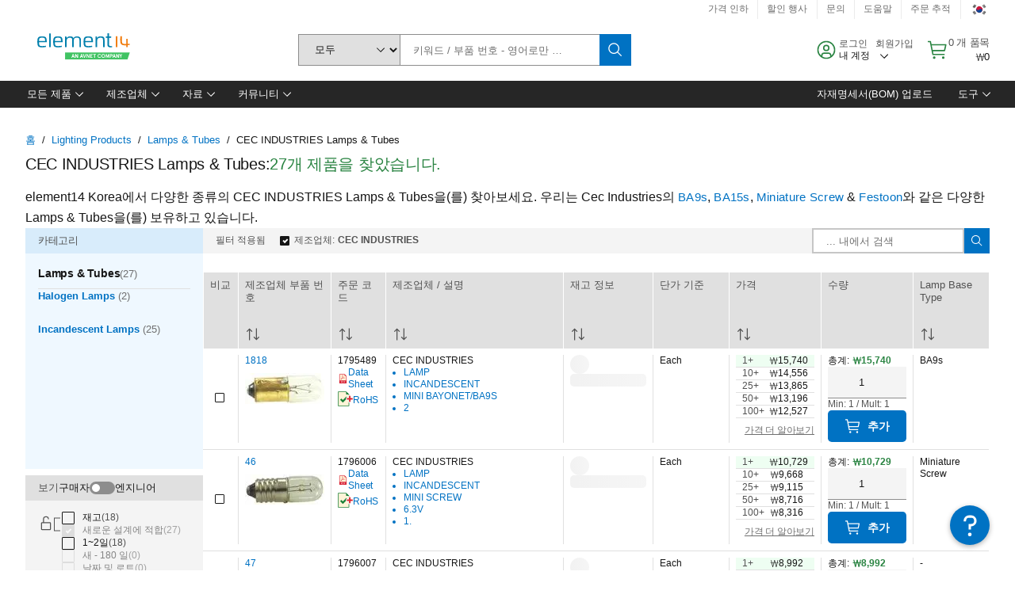

--- FILE ---
content_type: application/x-javascript;charset=utf-8
request_url: https://smetrics.element14.com/id?d_visid_ver=5.5.0&d_fieldgroup=A&mcorgid=106315F354E6D5430A4C98A4%40AdobeOrg&mid=56026066710802496841022201723973429326&ts=1769356062102
body_size: -41
content:
{"mid":"56026066710802496841022201723973429326"}